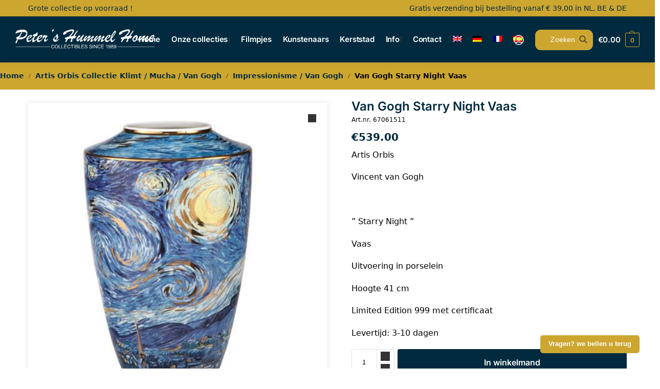

--- FILE ---
content_type: text/css
request_url: https://www.hummelhome.nl/wp-content/plugins/octolize-shipping-cost-on-product-page//vendor_prefixed/octolize/wp-shipping-cost-on-product-page/assets/dist/app.css?ver=1.5.74
body_size: 629
content:
.scpp-shipping-calculator-container{display:block;margin-top:25px}.scpp-shipping-calculator-container p{color:#000!important;font-size:15px!important;font-style:italic!important;line-height:1.3!important;margin-bottom:10px!important;margin-top:0!important}.scpp-shipping-calculator-container .scpp-calculate-button,.scpp-shipping-calculator-container .scpp-calculator-open-button{color:#223c52;display:inline-block;font-size:18px;line-height:26px;margin-bottom:10px;-webkit-text-decoration-line:underline;text-decoration-line:underline}.scpp-shipping-calculator-container .scpp-results-container{display:none;font-size:15px!important}.scpp-shipping-calculator-container .scpp-results-container li{color:#000}.scpp-shipping-calculator-container .scpp-results-container .scpp-calculator-errors-container p{color:red!important}.scpp-shipping-calculator-container .country_select,.scpp-shipping-calculator-container .state_select{background-image:url("data:image/svg+xml;charset=utf-8,%3Csvg xmlns='http://www.w3.org/2000/svg' width='12' height='12'%3E%3Cpath d='M10.293 3.293 6 7.586 1.707 3.293A1 1 0 0 0 .293 4.707l5 5a1 1 0 0 0 1.414 0l5-5a1 1 0 1 0-1.414-1.414Z'/%3E%3C/svg%3E")!important;background-position:right 5% top 50%!important;background-repeat:no-repeat!important;background-size:10px!important}.scpp-shipping-calculator-container input{background:#fff no-repeat!important}.scpp-shipping-calculator-container .country_select,.scpp-shipping-calculator-container .state_select,.scpp-shipping-calculator-container input{-webkit-appearance:none;-moz-appearance:none;appearance:none;border:1px solid #333!important;border-radius:0!important;color:#333!important;font-size:15px!important;line-height:34px!important;margin:0 0 10px!important;padding:5px 15px 5px 10px!important;width:100%!important}.scpp-shipping-calculator-container .scpp-calculator-container{display:none;flex-direction:column!important;max-width:300px!important}.scpp-shipping-calculator-container .scpp-calculator-container.active{display:flex}.scpp-shipping-calculator-container .scpp-calculator-open-button{display:inline-block;margin-bottom:10px!important;margin-top:10px!important}


--- FILE ---
content_type: application/javascript
request_url: https://www.hummelhome.nl/wp-content/themes/shoptimizer/assets/js/shoptimizer-dialog.js?ver=1.0.1
body_size: 789
content:
document.addEventListener( 'DOMContentLoaded', function() {
  const dialogs = document.querySelectorAll( 'dialog.shoptimizer-modal' );
  var shoptimizerFElements = getFocusableElements();
  var shoptimizerFFElement = shoptimizerFElements[0];
  var shoptimizerLFElement = shoptimizerFElements[shoptimizerFElements.length - 1];

  document.addEventListener( 'click', event => {
    const shoptimizertrigger = event.target.dataset.trigger;
    if ( shoptimizertrigger ) {
      const modalId = shoptimizertrigger;
      const modalElement = document.querySelector(`[data-shoptimizermodal-id="${modalId}"]`);

      if ( modalElement ) {
        closeAllDialogs();
        if ( modalId === 'searchToggle' ) {
          modalElement.show();
          updateFocusableElements();
          trapSearchToggleModal( modalElement );
        } else {
          modalElement.showModal();
        }
      }
    }
  } );

  dialogs.forEach( shoptimizerdialog => {
    shoptimizerdialog.addEventListener( 'click', function( event ) {
      if ( event.target === shoptimizerdialog ) {
        closeDialog( shoptimizerdialog );
      }
      if ( event.target.closest( '.shoptimizer-modal--button_close' ) ) {
        event.preventDefault();
        closeDialog( shoptimizerdialog );
      }
    } );
  } );

  function closeAllDialogs() {
    dialogs.forEach( dialog => {
      if ( dialog.open ) {
        dialog.close();
      }
    } );
  }

  function closeDialog( dialog ) {
    dialog.close();
  }
  
  function getFocusableElements() {
    var modalElm = document.querySelector( '[data-shoptimizermodal-id="searchToggle"]' );
    if ( modalElm ) {
      return modalElm.querySelectorAll( 'a[href], button, textarea, input[type="text"], input[type="radio"], input[type="checkbox"], select' );
    } else {
      return new Array();
    }
  }
  
  function updateFocusableElements() {
    shoptimizerFElements = getFocusableElements();
    shoptimizerFFElement = shoptimizerFElements[0];
    shoptimizerLFElement = shoptimizerFElements[shoptimizerFElements.length - 1];
  }
  
  function trapSearchToggleModal( element ) {
    shoptimizerFFElement.focus();
    
    element.addEventListener( 'keydown', function( e ) {
      let isTabPressed = e.key === 'Tab' || e.keyCode === 9;
      if ( ! isTabPressed ) {
        return;
      }
      if ( e.shiftKey ) { 
        if ( document.activeElement === shoptimizerFFElement ) {
          shoptimizerLFElement.focus();
          e.preventDefault();
        }
      } else { 
        if ( document.activeElement === shoptimizerLFElement ) { 
          shoptimizerFFElement.focus(); 
          e.preventDefault();
        }
      }
    });
  }
  
  var modalContent = document.querySelector('[data-shoptimizermodal-id="searchToggle"]');
  if( modalContent ){
    var modalObserver = new MutationObserver( () => {
      updateFocusableElements();
    });
    modalObserver.observe( modalContent, { childList: true, subtree: true } );
  }
} );

--- FILE ---
content_type: application/javascript
request_url: https://www.hummelhome.nl/wp-content/plugins/octolize-shipping-cost-on-product-page//vendor_prefixed/octolize/wp-shipping-cost-on-product-page/assets/dist/app.js?ver=1.5.74
body_size: 999
content:
(()=>{var a,t={407:()=>{var a,t;a=jQuery,t=".js--scpp-shipping-calculator-container",a("body").on("click",".js--scpp-calculator-open-button",(function(){var c=a(this).closest(t);return a(".js--scpp-results-container",c).hide(),a(".js--scpp-calculator-container",c).addClass("active"),!1})).on("click",".js--scpp-calculate-button",(function(){var c=a(this).closest(t);return a.ajax({type:"POST",url:__jsOctolizeCostOnProductPage.ajax_url,data:{product_id:a('[name="product_id"]',c).val()||a('form.cart [name="add-to-cart"]').val()||0,variation_id:a('form.cart [name="variation_id"]').val()||0,quantity:a('[name="quantity"]',c).val()||a('form.cart [name="quantity"]').val()||1,calc_shipping_country:a("#calc_shipping_country",c).val()||"",calc_shipping_state:a("#calc_shipping_state",c).val()||"",calc_shipping_postcode:a("#calc_shipping_postcode",c).val()||"",calc_shipping_city:a("#calc_shipping_city",c).val()||""},beforeSend:function(t){a(c).block({message:null,overlayCSS:{background:"#fff",opacity:.6}})}}).done((function(t){a(c).unblock(),a(".js--scpp-results-container",c).html(t).show(),0===a(".js--scpp-calculator-errors-container",c).length?a(".js--scpp-calculator-container",c).removeClass("active"):a(".js--scpp-different-address-container",c).hide()})).always((function(){a(c).unblock()})),!1}))},370:()=>{}},c={};function n(a){var r=c[a];if(void 0!==r)return r.exports;var o=c[a]={exports:{}};return t[a](o,o.exports,n),o.exports}n.m=t,a=[],n.O=(t,c,r,o)=>{if(!c){var e=1/0;for(p=0;p<a.length;p++){for(var[c,r,o]=a[p],s=!0,i=0;i<c.length;i++)(!1&o||e>=o)&&Object.keys(n.O).every((a=>n.O[a](c[i])))?c.splice(i--,1):(s=!1,o<e&&(e=o));if(s){a.splice(p--,1);var l=r();void 0!==l&&(t=l)}}return t}o=o||0;for(var p=a.length;p>0&&a[p-1][2]>o;p--)a[p]=a[p-1];a[p]=[c,r,o]},n.o=(a,t)=>Object.prototype.hasOwnProperty.call(a,t),(()=>{var a={662:0,590:0};n.O.j=t=>0===a[t];var t=(t,c)=>{var r,o,[e,s,i]=c,l=0;if(e.some((t=>0!==a[t]))){for(r in s)n.o(s,r)&&(n.m[r]=s[r]);if(i)var p=i(n)}for(t&&t(c);l<e.length;l++)o=e[l],n.o(a,o)&&a[o]&&a[o][0](),a[o]=0;return n.O(p)},c=self.webpackChunkplugin_assets=self.webpackChunkplugin_assets||[];c.forEach(t.bind(null,0)),c.push=t.bind(null,c.push.bind(c))})(),n.O(void 0,[590],(()=>n(407)));var r=n.O(void 0,[590],(()=>n(370)));r=n.O(r)})();